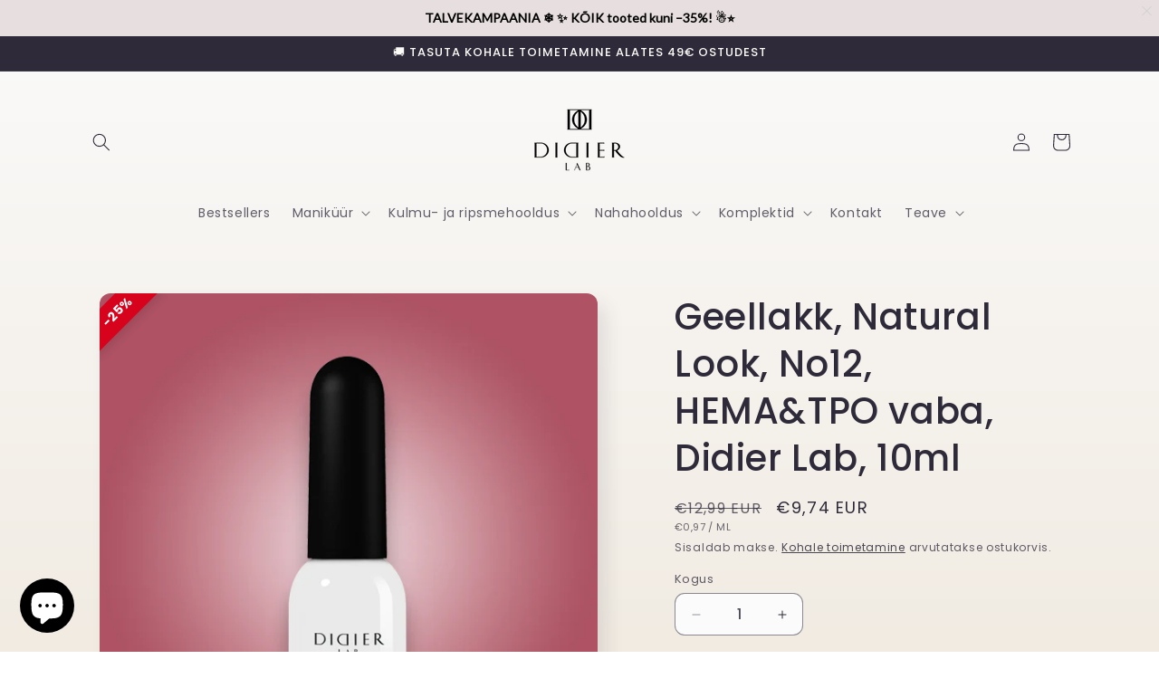

--- FILE ---
content_type: text/html; charset=UTF-8
request_url: https://bis-ee.bluesoft.ovh/scriptShopify.js?shop=didierlabestonia.myshopify.com
body_size: 6624
content:
var $_APP_URL = "https://bis-ee.bluesoft.ovh";

Shopify = window.Shopify;
var $_SHOP_URL = Shopify ? Shopify.shop : null;
var $_APP_ENABLE = "1";
var $_APP_BUTTON_TEXT = "SAADA TEAVITUS";
var $_SETTING_TITLE = "TEAVITA KUI ON SAADAVAL";
var $_SETTING_SHOW_PRODUCT = "1";
var $_SETTING_TEXT = "Me saadame teile e-kirja, kui toode on taas saadaval! &lt;br/&gt;Olge esimene, kes toote endale saab soetada!";
var $_SETTING_INPUT_TEXT = "Tellige uudiskiri";
var $_SETTING_INPUT_EMAIL_PLACEHOLDER = "Sisestage meiliaadress";
var $_SETTING_BUTTON_TEXT = "SAADA";
var $_SETTING_FOOTER_TEXT = "Esitades nõustute meie tingimustega.";
var $_SETTING_CHECKBOX_ENABLE = "1";
var $_SETTING_THANKYOU_TEXT = `Aitäh!&lt;br/&gt;Saate meilt e-kirja kohe, kui toode on taas saadaval.`;

var _didier_back_in_stock = {

    addPopup : function(variantId, image){
        let required = $_SETTING_CHECKBOX_ENABLE == 1 ? 'required' : "";
        let imageTag = $_SETTING_SHOW_PRODUCT == 1 ? '<div class="bisPopupImage"><img src="'+image+'"></div>': '';
        let popupContent = `
            <div class="bisPopupContainer">
                <div class="bisPopupWrapper">
                    <div id="bisPopupClose">x</div>
                    <div class="bisPopupTitle">`+$_SETTING_TITLE+`</div>

                    <div class="bisPopupBox">
                        `+imageTag+`
                        <div class="bisPopupFormBox">
                            <div class="bisPopupDescription">`+$_SETTING_TEXT.replace('&lt;','<').replace('&gt;', '>')+`</div>
                            <form id="bisPopupForm" >

                                <div class="bisPopupInput">
                                    <input name="email" type="email" placeholder="`+$_SETTING_INPUT_EMAIL_PLACEHOLDER+`" required/>
                                    <button input="submit" id="bisPopupButton">`+$_SETTING_BUTTON_TEXT+`<div class="loading"><div></div><div></div><div></div><div></div></div></button>
                                </div>

                                <div class="bisPopupCheckbox">
                                    <input id="checkboxText" type="checkbox"`+required +`/>
                                    <label for="checkboxText">`+$_SETTING_INPUT_TEXT+`</label>
                                </div>

                                <input name="variantId" type="hidden" value="`+variantId+`"/>
                                <input name="shopName" type="hidden" value="`+$_SHOP_URL+`"/>
                                <input name="image" type="hidden" value="`+image+`"/>
                            </form>
                        </div>
                    </div>
                    <div class="bisPopupDisclaimer">`+$_SETTING_FOOTER_TEXT+`</div>
                </div>
            </div>
        `;


        $('body').append(popupContent);

        $('body').addClass('popupActive');


        $(document).on('submit', '#bisPopupForm', e =>{
            let formData = $('#bisPopupForm').serializeArray();
            e.preventDefault();
            $(e.target).find('.loading').addClass('show');
            $.ajax({
                url: $_APP_URL+'/api/addNotification',
                method: 'POST',
                data: formData
            })
            .done(response=>{
                $(e.target).find('.loading').removeClass('show');

                if(response.success){

                    $('.bisPopupTitle').hide();
                    $('.bisPopupDisclaimer').hide();
                    $('.bisPopupBox').html('<div class="bisPopupSuccess">'+$_SETTING_THANKYOU_TEXT.replace('&lt;','<').replace('&gt;', '>')+'</div>');

                    $(document).off('submit', '#bisPopupForm');
                }else {
                    $('.bisPopupCheckbox').after('<div class="bisPopupError">'+response.message+'</div>');
                    setTimeout(()=>{
                        $('.bisPopupError').remove();
                    },5000)
                }
            })
        });

        $(document).on('click','#bisPopupClose', e=>{

            $(document).off('submit', '#bisPopupForm');
            $('body').removeClass('popupActive');
            $(e.target).closest('.bisPopupContainer').remove();
        });

    },
    reviewBackInStock: function(parameters){
        let queryString = parameters.replace('?', '');
        let params = queryString.split('&');
        let params_array = [];
        for(let i=0; i<params.length; i++){
          let value = params[i].split('=');
          params_array[value[0]]= value[1]
        }

        $.ajax({
            url: $_APP_URL+'/api/reviewBackInStock',
            method: 'POST',
            data: {
                variant: params_array['variant'],
                backInStock: params_array['backInStock'],
                mailNumber: params_array['mailNumber']
            }
        })
        .done(response=>{
            console.log(response);
        })
    },
    init: function(){
        $.get($_APP_URL+'/styleShopify.css')
        .done(response=>{
            $('body').append('<style>'+response.replace(/\r?\n|\r /g,'')+'<style>');
        });

        // buttons back in stock

        let bisButtons = $('.back-in-stock-button');

        if(bisButtons.length){
            bisButtons.each((key,item) => {
                if($_APP_ENABLE == 1){
                    $(item).html($_APP_BUTTON_TEXT)
                    $(item).on('click',e=>{
                        let variantId = $(e.target).data('variantid');
                        let image = $(e.target).data('image');

                         this.addPopup(variantId,image);

                    })
                }else {
                    $(item).remove();
                }
            })
        }

        // review parameters
        if(window.location.search.indexOf('backInStock') > -1){
            _didier_back_in_stock.reviewBackInStock(window.location.search);
        }


    }
}

_didier_back_in_stock.init();




--- FILE ---
content_type: text/javascript; charset=utf-8
request_url: https://didierlab.ee/products/gel-polish-didier-lab-natural-look-no12.js
body_size: 1375
content:
{"id":6793603055690,"title":"Geellakk, Natural Look, No12, HEMA\u0026TPO vaba, Didier Lab, 10ml","handle":"gel-polish-didier-lab-natural-look-no12","description":"\u003cmeta charset=\"UTF-8\"\u003e\n\u003cp data-mce-fragment=\"1\"\u003e\u003cstrong\u003eNatural Look põhineb küünetööstuse populaarsel trendil - Jelly Nails - ning võimaldab luua ka täiusliku ombre tulemust.\u003c\/strong\u003e\u003cbr\u003e\u003cbr\u003ePikad ja loomuliku välimusega küüned muutuvad tänapäeval üha populaarsemaks, mille garanteerib uusim Natural Look kollektsioon!\u003cbr\u003e\u003cbr\u003eEfekt, mis jätab mulje väga kergest ja õrnast värvist.\u003cbr\u003e\u003cbr\u003eNeed on akvarelliefektiga lakid, mida saab kasutada ühevärvilisena või luua erinevaid kunstilisi stilisatsioone.\u003cbr\u003e\u003cbr\u003e\u003cstrong\u003eNatural Look kollektsioon koosneb heledatest, suitsustest, poolläbipaistvatest, õrnadest toonidest.\u003c\/strong\u003e\u003cbr\u003e\u003cbr\u003eTänu sellele kollektsioonile on piiramatud võimalused luua naturaalseid ja piisavalt heledaid katvusi. Olenevalt soovitud efektist tuleb lakki kanda 1-3 kihina.\u003cbr\u003e\u003cbr\u003eVärvimisel peaksite teadma, et läbipaistva aluse esimene kiht mõjutab Natural Look joone kaunist katet. Mida ühtlasemalt seda peale kanda, seda loomulikum on tulemus.\u003cbr\u003e\u003c\/p\u003e\n\u003cul\u003e\n\u003cli\u003e\n\u003cspan style=\"font-size: 0.875rem;\"\u003eEi valgu laiali.\u003c\/span\u003e\u003cbr\u003e\n\u003c\/li\u003e\n\u003cli\u003e\n\u003cspan style=\"font-size: 0.875rem;\"\u003eKamuflaažgeeli efektiga lakk (lakitud küüned, aga samas väga loomulik).\u003c\/span\u003e\u003cbr\u003e\n\u003c\/li\u003e\n\u003cli\u003e\n\u003cspan style=\"font-size: 0.875rem;\"\u003eNähtamatu väljakasv – tänu ainulaadsele läbipaistvale tekstuurile on väljakasv nähtav minimaalselt või täielikult sulandatult naturaalse küüneplaadiga.\u003c\/span\u003e\u003cbr\u003e\n\u003c\/li\u003e\n\u003cli\u003e\n\u003cspan style=\"font-size: 0.875rem;\"\u003eIdeaalne ombre tehnika jaoks, kuna peen üleminek on loomulikult esile tõstetud.\u003c\/span\u003e\u003cbr\u003e\n\u003c\/li\u003e\n\u003cli\u003e\n\u003cspan style=\"font-size: 0.875rem;\"\u003eLihtne ja ideaalne kombineerida teiste Didier Lab sarja lakkidega: Studios Didier, Macarons.\u003c\/span\u003e\u003cbr\u003e\n\u003c\/li\u003e\n\u003cli\u003e\u003cspan style=\"font-size: 0.875rem;\"\u003eAkvarellide konsistents.\u003c\/span\u003e\u003c\/li\u003e\n\u003c\/ul\u003e","published_at":"2022-03-04T19:07:17+02:00","created_at":"2022-03-04T19:07:20+02:00","vendor":"Didier Lab","type":"Geellakk","tags":["all","color_purple","holidays","natural look","Omnibus: Not on sale","pink","tpofree","vernis semi-permanent"],"price":974,"price_min":974,"price_max":974,"available":true,"price_varies":false,"compare_at_price":1299,"compare_at_price_min":1299,"compare_at_price_max":1299,"compare_at_price_varies":false,"variants":[{"id":39674348339274,"title":"Default Title","option1":"Default Title","option2":null,"option3":null,"sku":"GL00004038","requires_shipping":true,"taxable":true,"featured_image":null,"available":true,"name":"Geellakk, Natural Look, No12, HEMA\u0026TPO vaba, Didier Lab, 10ml","public_title":null,"options":["Default Title"],"price":974,"weight":0,"compare_at_price":1299,"inventory_management":"shopify","barcode":"3760247807523","unit_price":97,"unit_price_measurement":{"measured_type":"volume","quantity_value":"10.0","quantity_unit":"ml","reference_value":1,"reference_unit":"ml"},"requires_selling_plan":false,"selling_plan_allocations":[]}],"images":["\/\/cdn.shopify.com\/s\/files\/1\/0556\/4540\/5258\/files\/NaturalLookNo12.jpg?v=1742334721","\/\/cdn.shopify.com\/s\/files\/1\/0556\/4540\/5258\/products\/DidierlabNaturalLookno12.png?v=1742334721","\/\/cdn.shopify.com\/s\/files\/1\/0556\/4540\/5258\/products\/159920242_474403667104444_5110848626952863912_n_2_700x_3ac23fd4-fc44-414c-a0ed-b1099987759d.jpg?v=1742334721"],"featured_image":"\/\/cdn.shopify.com\/s\/files\/1\/0556\/4540\/5258\/files\/NaturalLookNo12.jpg?v=1742334721","options":[{"name":"Title","position":1,"values":["Default Title"]}],"url":"\/products\/gel-polish-didier-lab-natural-look-no12","media":[{"alt":null,"id":64740445389178,"position":1,"preview_image":{"aspect_ratio":1.0,"height":600,"width":600,"src":"https:\/\/cdn.shopify.com\/s\/files\/1\/0556\/4540\/5258\/files\/NaturalLookNo12.jpg?v=1742334721"},"aspect_ratio":1.0,"height":600,"media_type":"image","src":"https:\/\/cdn.shopify.com\/s\/files\/1\/0556\/4540\/5258\/files\/NaturalLookNo12.jpg?v=1742334721","width":600},{"alt":null,"id":20809106817098,"position":2,"preview_image":{"aspect_ratio":1.0,"height":1080,"width":1080,"src":"https:\/\/cdn.shopify.com\/s\/files\/1\/0556\/4540\/5258\/products\/DidierlabNaturalLookno12.png?v=1742334721"},"aspect_ratio":1.0,"height":1080,"media_type":"image","src":"https:\/\/cdn.shopify.com\/s\/files\/1\/0556\/4540\/5258\/products\/DidierlabNaturalLookno12.png?v=1742334721","width":1080},{"alt":null,"id":20809106849866,"position":3,"preview_image":{"aspect_ratio":1.0,"height":680,"width":680,"src":"https:\/\/cdn.shopify.com\/s\/files\/1\/0556\/4540\/5258\/products\/159920242_474403667104444_5110848626952863912_n_2_700x_3ac23fd4-fc44-414c-a0ed-b1099987759d.jpg?v=1742334721"},"aspect_ratio":1.0,"height":680,"media_type":"image","src":"https:\/\/cdn.shopify.com\/s\/files\/1\/0556\/4540\/5258\/products\/159920242_474403667104444_5110848626952863912_n_2_700x_3ac23fd4-fc44-414c-a0ed-b1099987759d.jpg?v=1742334721","width":680}],"requires_selling_plan":false,"selling_plan_groups":[]}